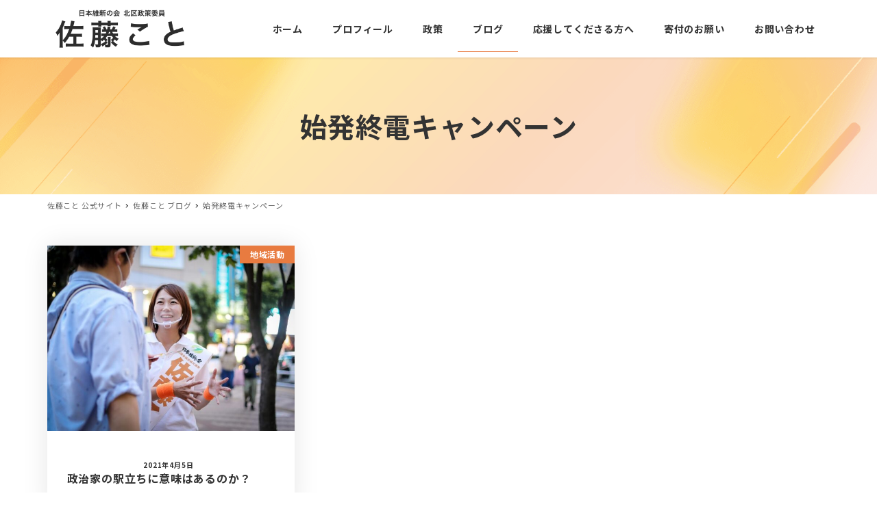

--- FILE ---
content_type: text/html; charset=UTF-8
request_url: https://satokoto.com/blog/tag/%E5%A7%8B%E7%99%BA%E7%B5%82%E9%9B%BB%E3%82%AD%E3%83%A3%E3%83%B3%E3%83%9A%E3%83%BC%E3%83%B3
body_size: 10353
content:
<!DOCTYPE html>
<html lang="ja" data-sticky-footer="true" data-scrolled="false">

<head>
			<meta charset="UTF-8">
		<meta name="viewport" content="width=device-width, initial-scale=1, minimum-scale=1, viewport-fit=cover">
		<title>始発終電キャンペーン - 佐藤こと 公式サイト</title>

		<!-- All in One SEO 4.1.1.2 -->
		<link rel="canonical" href="https://satokoto.com/blog/tag/%E5%A7%8B%E7%99%BA%E7%B5%82%E9%9B%BB%E3%82%AD%E3%83%A3%E3%83%B3%E3%83%9A%E3%83%BC%E3%83%B3" />
		<script type="application/ld+json" class="aioseo-schema">
			{"@context":"https:\/\/schema.org","@graph":[{"@type":"WebSite","@id":"https:\/\/satokoto.com\/#website","url":"https:\/\/satokoto.com\/","name":"\u4f50\u85e4\u3053\u3068 \u516c\u5f0f\u30b5\u30a4\u30c8","description":"\u65e5\u672c\u7dad\u65b0\u306e\u4f1a\u30fb\u5317\u533a\u653f\u7b56\u59d4\u54e1","publisher":{"@id":"https:\/\/satokoto.com\/#organization"}},{"@type":"Organization","@id":"https:\/\/satokoto.com\/#organization","name":"\u4f50\u85e4\u3053\u3068 \u516c\u5f0f\u30b5\u30a4\u30c8","url":"https:\/\/satokoto.com\/","logo":{"@type":"ImageObject","@id":"https:\/\/satokoto.com\/#organizationLogo","url":"https:\/\/satokoto.com\/wp-content\/uploads\/cropped-\u30ed\u30b3\u3099_230125.png","width":"1416","height":"472"},"image":{"@id":"https:\/\/satokoto.com\/#organizationLogo"}},{"@type":"BreadcrumbList","@id":"https:\/\/satokoto.com\/blog\/tag\/%E5%A7%8B%E7%99%BA%E7%B5%82%E9%9B%BB%E3%82%AD%E3%83%A3%E3%83%B3%E3%83%9A%E3%83%BC%E3%83%B3\/#breadcrumblist","itemListElement":[{"@type":"ListItem","@id":"https:\/\/satokoto.com\/#listItem","position":"1","item":{"@id":"https:\/\/satokoto.com\/#item","name":"\u30db\u30fc\u30e0","description":"\u795e\u8c37\u5728\u4f4f\u3001\u4e09\u5150\u306e\u6bcd\u3002\u308f\u305f\u3057\u305f\u3061\u306e\u58f0\u304c\u5c4a\u304f\u653f\u6cbb\u306e\u5b9f\u73fe\u3092\u3002\u65e5\u672c\u7dad\u65b0\u306e\u4f1a \u5317\u533a\u8b70\u4f1a\u8b70\u54e1 \u4f50\u85e4\u3053\u3068\u306e\u516c\u5f0f\u30b5\u30a4\u30c8\u3067\u3059\u3002","url":"https:\/\/satokoto.com\/"},"nextItem":"https:\/\/satokoto.com\/blog\/tag\/%e5%a7%8b%e7%99%ba%e7%b5%82%e9%9b%bb%e3%82%ad%e3%83%a3%e3%83%b3%e3%83%9a%e3%83%bc%e3%83%b3#listItem"},{"@type":"ListItem","@id":"https:\/\/satokoto.com\/blog\/tag\/%e5%a7%8b%e7%99%ba%e7%b5%82%e9%9b%bb%e3%82%ad%e3%83%a3%e3%83%b3%e3%83%9a%e3%83%bc%e3%83%b3#listItem","position":"2","item":{"@id":"https:\/\/satokoto.com\/blog\/tag\/%e5%a7%8b%e7%99%ba%e7%b5%82%e9%9b%bb%e3%82%ad%e3%83%a3%e3%83%b3%e3%83%9a%e3%83%bc%e3%83%b3#item","name":"\u59cb\u767a\u7d42\u96fb\u30ad\u30e3\u30f3\u30da\u30fc\u30f3","url":"https:\/\/satokoto.com\/blog\/tag\/%e5%a7%8b%e7%99%ba%e7%b5%82%e9%9b%bb%e3%82%ad%e3%83%a3%e3%83%b3%e3%83%9a%e3%83%bc%e3%83%b3"},"previousItem":"https:\/\/satokoto.com\/#listItem"}]},{"@type":"CollectionPage","@id":"https:\/\/satokoto.com\/blog\/tag\/%E5%A7%8B%E7%99%BA%E7%B5%82%E9%9B%BB%E3%82%AD%E3%83%A3%E3%83%B3%E3%83%9A%E3%83%BC%E3%83%B3\/#collectionpage","url":"https:\/\/satokoto.com\/blog\/tag\/%E5%A7%8B%E7%99%BA%E7%B5%82%E9%9B%BB%E3%82%AD%E3%83%A3%E3%83%B3%E3%83%9A%E3%83%BC%E3%83%B3\/","name":"\u59cb\u767a\u7d42\u96fb\u30ad\u30e3\u30f3\u30da\u30fc\u30f3 - \u4f50\u85e4\u3053\u3068 \u516c\u5f0f\u30b5\u30a4\u30c8","inLanguage":"ja","isPartOf":{"@id":"https:\/\/satokoto.com\/#website"},"breadcrumb":{"@id":"https:\/\/satokoto.com\/blog\/tag\/%E5%A7%8B%E7%99%BA%E7%B5%82%E9%9B%BB%E3%82%AD%E3%83%A3%E3%83%B3%E3%83%9A%E3%83%BC%E3%83%B3\/#breadcrumblist"}}]}
		</script>
		<!-- All in One SEO -->

		<meta property="og:title" content="始発終電キャンペーン">
		<meta property="og:type" content="blog">
		<meta property="og:url" content="https://satokoto.com/blog/tag/%e5%a7%8b%e7%99%ba%e7%b5%82%e9%9b%bb%e3%82%ad%e3%83%a3%e3%83%b3%e3%83%9a%e3%83%bc%e3%83%b3">
		<meta property="og:image" content="https://satokoto.com/wp-content/uploads/ogp.jpg">
		<meta property="og:site_name" content="佐藤こと 公式サイト">
		<meta property="og:description" content="日本維新の会・北区政策委員">
		<meta property="og:locale" content="ja_JP">
				<link rel='dns-prefetch' href='//fonts.googleapis.com' />
<link rel='dns-prefetch' href='//s.w.org' />
<link rel="alternate" type="application/rss+xml" title="佐藤こと 公式サイト &raquo; フィード" href="https://satokoto.com/feed" />
<link rel="alternate" type="application/rss+xml" title="佐藤こと 公式サイト &raquo; コメントフィード" href="https://satokoto.com/comments/feed" />
		<link rel="profile" href="http://gmpg.org/xfn/11">
				<link rel="alternate" type="application/rss+xml" title="佐藤こと 公式サイト &raquo; 始発終電キャンペーン タグのフィード" href="https://satokoto.com/blog/tag/%e5%a7%8b%e7%99%ba%e7%b5%82%e9%9b%bb%e3%82%ad%e3%83%a3%e3%83%b3%e3%83%9a%e3%83%bc%e3%83%b3/feed" />
		<!-- This site uses the Google Analytics by MonsterInsights plugin v7.17.0 - Using Analytics tracking - https://www.monsterinsights.com/ -->
		<!-- Note: MonsterInsights is not currently configured on this site. The site owner needs to authenticate with Google Analytics in the MonsterInsights settings panel. -->
					<!-- No UA code set -->
				<!-- / Google Analytics by MonsterInsights -->
		<style id="snow-monkey-custom-logo-size">
.c-site-branding .custom-logo, .wpaw-site-branding__logo .custom-logo { height: 47px; width: 141px; }
@media (min-width: 64em) { .c-site-branding .custom-logo, .wpaw-site-branding__logo .custom-logo { height: 70px; width: 212px; } }
</style>
		<link rel='stylesheet' id='noto-sans-jp-css'  href='https://fonts.googleapis.com/css?family=Noto+Sans+JP%3A400%2C500%2C700&display=swap&subset=japanese&ver=1' type='text/css' media='all' />
<link rel='stylesheet' id='wp-block-library-css'  href='https://satokoto.com/wp-includes/css/dist/block-library/style.min.css?ver=5.7.14' type='text/css' media='all' />
<link rel='stylesheet' id='snow-monkey-blocks-css'  href='https://satokoto.com/wp-content/plugins/snow-monkey-blocks/dist/css/blocks.css?ver=1622904371' type='text/css' media='all' />
<link rel='stylesheet' id='snow-monkey-blocks/accordion-css'  href='https://satokoto.com/wp-content/plugins/snow-monkey-blocks/dist/block/accordion/style.css?ver=1622904371' type='text/css' media='all' />
<link rel='stylesheet' id='snow-monkey-blocks/alert-css'  href='https://satokoto.com/wp-content/plugins/snow-monkey-blocks/dist/block/alert/style.css?ver=1622904371' type='text/css' media='all' />
<link rel='stylesheet' id='snow-monkey-blocks/balloon-css'  href='https://satokoto.com/wp-content/plugins/snow-monkey-blocks/dist/block/balloon/style.css?ver=1622904371' type='text/css' media='all' />
<link rel='stylesheet' id='snow-monkey-blocks/box-css'  href='https://satokoto.com/wp-content/plugins/snow-monkey-blocks/dist/block/box/style.css?ver=1622904371' type='text/css' media='all' />
<link rel='stylesheet' id='snow-monkey-blocks/btn-css'  href='https://satokoto.com/wp-content/plugins/snow-monkey-blocks/dist/block/btn/style.css?ver=1622904371' type='text/css' media='all' />
<link rel='stylesheet' id='snow-monkey-blocks/btn-box-css'  href='https://satokoto.com/wp-content/plugins/snow-monkey-blocks/dist/block/btn-box/style.css?ver=1622904371' type='text/css' media='all' />
<link rel='stylesheet' id='snow-monkey-blocks/buttons-css'  href='https://satokoto.com/wp-content/plugins/snow-monkey-blocks/dist/block/buttons/style.css?ver=1622904371' type='text/css' media='all' />
<link rel='stylesheet' id='snow-monkey-blocks/categories-list-css'  href='https://satokoto.com/wp-content/plugins/snow-monkey-blocks/dist/block/categories-list/style.css?ver=1622904371' type='text/css' media='all' />
<link rel='stylesheet' id='snow-monkey-blocks/countdown-css'  href='https://satokoto.com/wp-content/plugins/snow-monkey-blocks/dist/block/countdown/style.css?ver=1622904371' type='text/css' media='all' />
<link rel='stylesheet' id='snow-monkey-blocks/directory-structure-css'  href='https://satokoto.com/wp-content/plugins/snow-monkey-blocks/dist/block/directory-structure/style.css?ver=1622904371' type='text/css' media='all' />
<link rel='stylesheet' id='snow-monkey-blocks/evaluation-star-css'  href='https://satokoto.com/wp-content/plugins/snow-monkey-blocks/dist/block/evaluation-star/style.css?ver=1622904371' type='text/css' media='all' />
<link rel='stylesheet' id='snow-monkey-blocks/faq-css'  href='https://satokoto.com/wp-content/plugins/snow-monkey-blocks/dist/block/faq/style.css?ver=1622904371' type='text/css' media='all' />
<link rel='stylesheet' id='snow-monkey-blocks/information-css'  href='https://satokoto.com/wp-content/plugins/snow-monkey-blocks/dist/block/information/style.css?ver=1622904371' type='text/css' media='all' />
<link rel='stylesheet' id='snow-monkey-blocks/items-css'  href='https://satokoto.com/wp-content/plugins/snow-monkey-blocks/dist/block/items/style.css?ver=1622904371' type='text/css' media='all' />
<link rel='stylesheet' id='snow-monkey-blocks/list-css'  href='https://satokoto.com/wp-content/plugins/snow-monkey-blocks/dist/block/list/style.css?ver=1622904371' type='text/css' media='all' />
<link rel='stylesheet' id='snow-monkey-blocks/media-text-css'  href='https://satokoto.com/wp-content/plugins/snow-monkey-blocks/dist/block/media-text/style.css?ver=1622904371' type='text/css' media='all' />
<link rel='stylesheet' id='snow-monkey-blocks/panels-css'  href='https://satokoto.com/wp-content/plugins/snow-monkey-blocks/dist/block/panels/style.css?ver=1622904371' type='text/css' media='all' />
<link rel='stylesheet' id='snow-monkey-blocks/price-menu-css'  href='https://satokoto.com/wp-content/plugins/snow-monkey-blocks/dist/block/price-menu/style.css?ver=1622904371' type='text/css' media='all' />
<link rel='stylesheet' id='snow-monkey-blocks/pricing-table-css'  href='https://satokoto.com/wp-content/plugins/snow-monkey-blocks/dist/block/pricing-table/style.css?ver=1622904371' type='text/css' media='all' />
<link rel='stylesheet' id='snow-monkey-blocks/rating-box-css'  href='https://satokoto.com/wp-content/plugins/snow-monkey-blocks/dist/block/rating-box/style.css?ver=1622904371' type='text/css' media='all' />
<link rel='stylesheet' id='snow-monkey-blocks/section-css'  href='https://satokoto.com/wp-content/plugins/snow-monkey-blocks/dist/block/section/style.css?ver=1622904371' type='text/css' media='all' />
<link rel='stylesheet' id='snow-monkey-blocks/section-break-the-grid-css'  href='https://satokoto.com/wp-content/plugins/snow-monkey-blocks/dist/block/section-break-the-grid/style.css?ver=1622904371' type='text/css' media='all' />
<link rel='stylesheet' id='snow-monkey-blocks/section-side-heading-css'  href='https://satokoto.com/wp-content/plugins/snow-monkey-blocks/dist/block/section-side-heading/style.css?ver=1622904371' type='text/css' media='all' />
<link rel='stylesheet' id='snow-monkey-blocks/section-with-bgimage-css'  href='https://satokoto.com/wp-content/plugins/snow-monkey-blocks/dist/block/section-with-bgimage/style.css?ver=1622904371' type='text/css' media='all' />
<link rel='stylesheet' id='snow-monkey-blocks/section-with-bgvideo-css'  href='https://satokoto.com/wp-content/plugins/snow-monkey-blocks/dist/block/section-with-bgvideo/style.css?ver=1622904371' type='text/css' media='all' />
<link rel='stylesheet' id='slick-carousel-css'  href='https://satokoto.com/wp-content/plugins/snow-monkey-blocks/dist/packages/slick/slick.css?ver=1622904371' type='text/css' media='all' />
<link rel='stylesheet' id='slick-carousel-theme-css'  href='https://satokoto.com/wp-content/plugins/snow-monkey-blocks/dist/packages/slick/slick-theme.css?ver=1622904371' type='text/css' media='all' />
<link rel='stylesheet' id='snow-monkey-blocks/slider-css'  href='https://satokoto.com/wp-content/plugins/snow-monkey-blocks/dist/block/slider/style.css?ver=1622904371' type='text/css' media='all' />
<link rel='stylesheet' id='spider-css'  href='https://satokoto.com/wp-content/plugins/snow-monkey-blocks/dist/packages/spider/dist/css/spider.css?ver=1622904371' type='text/css' media='all' />
<link rel='stylesheet' id='snow-monkey-blocks/spider-pickup-slider-css'  href='https://satokoto.com/wp-content/plugins/snow-monkey-blocks/dist/block/spider-pickup-slider/style.css?ver=1622904371' type='text/css' media='all' />
<link rel='stylesheet' id='snow-monkey-blocks/spider-slider-css'  href='https://satokoto.com/wp-content/plugins/snow-monkey-blocks/dist/block/spider-slider/style.css?ver=1622904371' type='text/css' media='all' />
<link rel='stylesheet' id='snow-monkey-blocks/step-css'  href='https://satokoto.com/wp-content/plugins/snow-monkey-blocks/dist/block/step/style.css?ver=1622904371' type='text/css' media='all' />
<link rel='stylesheet' id='snow-monkey-blocks/taxonomy-terms-css'  href='https://satokoto.com/wp-content/plugins/snow-monkey-blocks/dist/block/taxonomy-terms/style.css?ver=1622904371' type='text/css' media='all' />
<link rel='stylesheet' id='snow-monkey-blocks/testimonial-css'  href='https://satokoto.com/wp-content/plugins/snow-monkey-blocks/dist/block/testimonial/style.css?ver=1622904371' type='text/css' media='all' />
<link rel='stylesheet' id='snow-monkey-blocks/thumbnail-gallery-css'  href='https://satokoto.com/wp-content/plugins/snow-monkey-blocks/dist/block/thumbnail-gallery/style.css?ver=1622904371' type='text/css' media='all' />
<link rel='stylesheet' id='font-awesome-5-css'  href='https://satokoto.com/wp-content/plugins/themeisle-companion/obfx_modules/gutenberg-blocks/assets/fontawesome/css/all.min.css?ver=2.10.4' type='text/css' media='all' />
<link rel='stylesheet' id='font-awesome-4-shims-css'  href='https://satokoto.com/wp-content/plugins/themeisle-companion/obfx_modules/gutenberg-blocks/assets/fontawesome/css/v4-shims.min.css?ver=2.10.4' type='text/css' media='all' />
<link rel='stylesheet' id='wp-share-buttons-css'  href='https://satokoto.com/wp-content/themes/snow-monkey/vendor/inc2734/wp-share-buttons/src/assets/css/wp-share-buttons.css?ver=1622950404' type='text/css' media='all' />
<link rel='stylesheet' id='wp-like-me-box-css'  href='https://satokoto.com/wp-content/themes/snow-monkey/vendor/inc2734/wp-like-me-box/src/assets/css/wp-like-me-box.min.css?ver=1622950404' type='text/css' media='all' />
<link rel='stylesheet' id='wp-oembed-blog-card-css'  href='https://satokoto.com/wp-content/themes/snow-monkey/vendor/inc2734/wp-oembed-blog-card/src/assets/css/app.css?ver=1622950404' type='text/css' media='all' />
<link rel='stylesheet' id='wp-pure-css-gallery-css'  href='https://satokoto.com/wp-content/themes/snow-monkey/vendor/inc2734/wp-pure-css-gallery/src/assets/css/wp-pure-css-gallery.min.css?ver=1622950404' type='text/css' media='all' />
<link rel='stylesheet' id='wp-awesome-widgets-css'  href='https://satokoto.com/wp-content/themes/snow-monkey/vendor/inc2734/wp-awesome-widgets/src/assets/css/wp-awesome-widgets.min.css?ver=1622950404' type='text/css' media='all' />
<link rel='stylesheet' id='snow-monkey-css'  href='https://satokoto.com/wp-content/themes/snow-monkey/assets/css/style.min.css?ver=1622950404' type='text/css' media='all' />
<style id='snow-monkey-inline-css' type='text/css'>
:root { --_container-max-width: 1200px;--accent-color: #e87b40;--dark-accent-color: #ad4a15;--light-accent-color: #f3ba9b;--lighter-accent-color: #fae4d8;--lightest-accent-color: #fcefe8;--sub-accent-color: #ffffff;--dark-sub-accent-color: #cccccc;--light-sub-accent-color: #ffffff;--lighter-sub-accent-color: #ffffff;--lightest-sub-accent-color: #ffffff;--entry-content-h2-border-left: 1px solid var(--accent-color, #cd162c);--entry-content-h2-background-color: #f7f7f7;--entry-content-h2-padding: calc(var(--_space, 1.76923rem) * 0.25) calc(var(--_space, 1.76923rem) * 0.25) calc(var(--_space, 1.76923rem) * 0.25) calc(var(--_space, 1.76923rem) * 0.5);--entry-content-h3-border-bottom: 1px solid #eee;--entry-content-h3-padding: 0 0 calc(var(--_space, 1.76923rem) * 0.25);--widget-title-display: flex;--widget-title-flex-direction: row;--widget-title-align-items: center;--widget-title-justify-content: center;--widget-title-pseudo-display: block;--widget-title-pseudo-content: "";--widget-title-pseudo-height: 1px;--widget-title-pseudo-background-color: #111;--widget-title-pseudo-flex: 1 0 0%;--widget-title-pseudo-min-width: 20px;--widget-title-before-margin-right: .5em;--widget-title-after-margin-left: .5em;--_half-leading: 0.4 }html { font-size: 16px;letter-spacing: 0.05rem }.l-body,.block-editor-block-list__block { font-family: "Noto Sans JP",sans-serif }input[type="email"],input[type="number"],input[type="password"],input[type="search"],input[type="tel"],input[type="text"],input[type="url"],textarea { font-size: 16px }.has-white-background-color { background-color: #fff!important }.has-white-color,.wp-block-button__link.has-white-color { color: #fff!important }.has-black-background-color { background-color: #000!important }.has-black-color,.wp-block-button__link.has-black-color { color: #000!important }.has-text-color-background-color { background-color: #333!important }.has-text-color-color,.wp-block-button__link.has-text-color-color { color: #333!important }.has-dark-gray-background-color { background-color: #999!important }.has-dark-gray-color,.wp-block-button__link.has-dark-gray-color { color: #999!important }.has-gray-background-color { background-color: #ccc!important }.has-gray-color,.wp-block-button__link.has-gray-color { color: #ccc!important }.has-very-light-gray-background-color { background-color: #eee!important }.has-very-light-gray-color,.wp-block-button__link.has-very-light-gray-color { color: #eee!important }.has-lightest-grey-background-color { background-color: #f7f7f7!important }.has-lightest-grey-color,.wp-block-button__link.has-lightest-grey-color { color: #f7f7f7!important }.has-accent-color-background-color { background-color: #e87b40!important }.has-accent-color-color,.wp-block-button__link.has-accent-color-color { color: #e87b40!important }.has-sub-accent-color-background-color { background-color: #ffffff!important }.has-sub-accent-color-color,.wp-block-button__link.has-sub-accent-color-color { color: #ffffff!important }.p-infobar__inner { background-color: #e87b40 }.p-infobar__content { color: #fff }
</style>
<link rel='stylesheet' id='snow-monkey-snow-monkey-blocks-css'  href='https://satokoto.com/wp-content/themes/snow-monkey/assets/css/dependency/snow-monkey-blocks/style.min.css?ver=1622950404' type='text/css' media='all' />
<link rel='stylesheet' id='themeisle-block_styles-css'  href='https://satokoto.com/wp-content/plugins/themeisle-companion/vendor/codeinwp/gutenberg-blocks/build/style.css?ver=1.6.1' type='text/css' media='all' />
<link rel='stylesheet' id='my-snow-monkey-css'  href='https://satokoto.com/wp-content/plugins/my-snow-monkey/style.css?ver=1622959029' type='text/css' media='all' />
<link rel='stylesheet' id='snow-monkey-blocks-background-parallax-css'  href='https://satokoto.com/wp-content/plugins/snow-monkey-blocks/dist/css/background-parallax.css?ver=1622904371' type='text/css' media='all' />
<link rel='stylesheet' id='snow-monkey-editor-css'  href='https://satokoto.com/wp-content/plugins/snow-monkey-editor/dist/css/app.css?ver=1621148359' type='text/css' media='all' />
<link rel='stylesheet' id='snow-monkey-custom-widgets-css'  href='https://satokoto.com/wp-content/themes/snow-monkey/assets/css/custom-widgets.min.css?ver=1622950404' type='text/css' media='all' />
<script type='text/javascript' src='https://satokoto.com/wp-content/plugins/snow-monkey-blocks/dist/packages/spider/dist/js/spider.js?ver=1622904371' id='spider-js'></script>
<script type='text/javascript' src='https://satokoto.com/wp-content/plugins/snow-monkey-blocks/dist/block/spider-pickup-slider/script.js?ver=1622904371' id='snow-monkey-blocks/spider-pickup-slider-js'></script>
<script type='text/javascript' src='https://satokoto.com/wp-content/plugins/snow-monkey-blocks/dist/block/spider-slider/script.js?ver=1622904371' id='snow-monkey-blocks/spider-slider-js'></script>
<script type='text/javascript' src='https://satokoto.com/wp-includes/js/jquery/jquery.min.js?ver=3.5.1' id='jquery-core-js'></script>
<script type='text/javascript' src='https://satokoto.com/wp-includes/js/jquery/jquery-migrate.min.js?ver=3.3.2' id='jquery-migrate-js'></script>
<script type='text/javascript' id='utils-js-extra'>
/* <![CDATA[ */
var userSettings = {"url":"\/","uid":"0","time":"1769421364","secure":"1"};
/* ]]> */
</script>
<script type='text/javascript' src='https://satokoto.com/wp-includes/js/utils.min.js?ver=5.7.14' id='utils-js'></script>
<link rel="https://api.w.org/" href="https://satokoto.com/wp-json/" /><link rel="alternate" type="application/json" href="https://satokoto.com/wp-json/wp/v2/tags/50" /><link rel="EditURI" type="application/rsd+xml" title="RSD" href="https://satokoto.com/xmlrpc.php?rsd" />
<link rel="wlwmanifest" type="application/wlwmanifest+xml" href="https://satokoto.com/wp-includes/wlwmanifest.xml" /> 
<meta name="generator" content="WordPress 5.7.14" />
<!-- Enter your scripts here --><!-- Analytics by WP-Statistics v13.0.8 - https://wp-statistics.com/ -->
		<script type="application/ld+json">
			{"@context":"http:\/\/schema.org","@type":"WebSite","publisher":{"@type":"Organization","url":"https:\/\/satokoto.com","name":"\u4f50\u85e4\u3053\u3068 \u516c\u5f0f\u30b5\u30a4\u30c8","logo":{"@type":"ImageObject","url":"https:\/\/satokoto.com\/wp-content\/uploads\/cropped-\u30ed\u30b3\u3099_230125.png"}}}		</script>
							<meta name="twitter:card" content="summary_large_image">
		
						<meta name="theme-color" content="#e87b40">
		<link rel="icon" href="https://satokoto.com/wp-content/uploads/cropped-favicon1-32x32.png" sizes="32x32" />
<link rel="icon" href="https://satokoto.com/wp-content/uploads/cropped-favicon1-192x192.png" sizes="192x192" />
<link rel="apple-touch-icon" href="https://satokoto.com/wp-content/uploads/cropped-favicon1-180x180.png" />
<meta name="msapplication-TileImage" content="https://satokoto.com/wp-content/uploads/cropped-favicon1-270x270.png" />
</head>

<body class="archive tag tag-50 wp-custom-logo l-body--one-column l-body" id="body"
	data-has-sidebar="false"
	data-is-full-template="false"
	data-is-slim-width="false"
	data-header-layout="1row"
	>

			<div id="page-start"></div>
					<div class="c-page-effect" data-page-effect="fadein" aria-hidden="false">
			<div class="c-page-effect__item">
				<div class="c-circle-spinner"></div>
			</div>
		</div>
		
	
<nav
	id="drawer-nav"
	class="c-drawer c-drawer--fixed c-drawer--highlight-type-background-color"
	role="navigation"
	aria-hidden="true"
	aria-labelledby="hamburger-btn"
>
	<div class="c-drawer__inner">
		<div class="c-drawer__focus-point" tabindex="-1"></div>
		
		
		<ul id="menu-%e3%83%a1%e3%82%a4%e3%83%b3%e3%83%a1%e3%83%8b%e3%83%a5%e3%83%bc" class="c-drawer__menu"><li id="menu-item-69" class="menu-item menu-item-type-post_type menu-item-object-page menu-item-home menu-item-69 c-drawer__item"><a href="https://satokoto.com/">ホーム</a></li>
<li id="menu-item-768" class="menu-item menu-item-type-post_type menu-item-object-page menu-item-768 c-drawer__item"><a href="https://satokoto.com/profile">プロフィール</a></li>
<li id="menu-item-821" class="u-smooth-scroll menu-item menu-item-type-custom menu-item-object-custom menu-item-home menu-item-821 c-drawer__item"><a href="https://satokoto.com/#policy">政策</a></li>
<li id="menu-item-90" class="u-smooth-scroll menu-item menu-item-type-post_type menu-item-object-page current_page_parent menu-item-90 c-drawer__item"><a href="https://satokoto.com/blog">ブログ</a></li>
<li id="menu-item-771" class="u-smooth-scroll menu-item menu-item-type-custom menu-item-object-custom menu-item-home menu-item-has-children menu-item-771 c-drawer__item"><a href="https://satokoto.com/#support">応援してくださる方へ</a><div class="c-drawer__toggle" aria-expanded="false"><span class="c-ic-angle-right" aria-hidden="true"></span></div><ul class="c-drawer__submenu" aria-hidden="true">	<li id="menu-item-1088" class="u-smooth-scroll menu-item menu-item-type-custom menu-item-object-custom menu-item-home menu-item-1088 c-drawer__subitem"><a href="https://satokoto.com/#support">５つのお願い</a></li>
	<li id="menu-item-1087" class="u-smooth-scroll menu-item menu-item-type-custom menu-item-object-custom menu-item-1087 c-drawer__subitem"><a target="_blank" rel="noopener" href="https://docs.google.com/forms/d/e/1FAIpQLSdXT3wrk_wUHdo3wuLnXaPN9X131roW76_G-Dp_bXnnQLbB-g/viewform">ボランティア登録フォーム</a></li>
</ul>
</li>
<li id="menu-item-67" class="menu-item menu-item-type-post_type menu-item-object-page menu-item-67 c-drawer__item"><a href="https://satokoto.com/contribution">寄付のお願い</a></li>
<li id="menu-item-574" class="u-smooth-scroll menu-item menu-item-type-custom menu-item-object-custom menu-item-home menu-item-574 c-drawer__item"><a href="https://satokoto.com/#contact">お問い合わせ</a></li>
</ul>
		
			</div>
</nav>
<div class="c-drawer-close-zone" aria-hidden="true" aria-controls="drawer-nav"></div>

	<div class="l-container">
		
<header class="l-header l-header--1row l-header--sticky-sm l-header--sticky-lg" role="banner">
	
	<div class="l-header__content">
		
<div class="l-1row-header" data-has-global-nav="true">
	<div class="c-container">
		
		<div class="c-row c-row--margin-s c-row--lg-margin c-row--middle c-row--nowrap">
			
			
			<div class="c-row__col c-row__col--auto">
				<div class="l-1row-header__branding">
					<div class="c-site-branding c-site-branding--has-logo">
	
		<div class="c-site-branding__title">
								<a href="https://satokoto.com/" class="custom-logo-link" rel="home"><img width="1416" height="472" src="https://satokoto.com/wp-content/uploads/cropped-ロゴ_230125.png" class="custom-logo" alt="佐藤こと 公式サイト" srcset="https://satokoto.com/wp-content/uploads/cropped-ロゴ_230125.png 1416w, https://satokoto.com/wp-content/uploads/cropped-ロゴ_230125-1024x341.png 1024w, https://satokoto.com/wp-content/uploads/cropped-ロゴ_230125-768x256.png 768w" sizes="(max-width: 1416px) 100vw, 1416px" /></a>						</div>

	
	</div>
				</div>
			</div>

			
							<div class="c-row__col c-row__col--fit u-invisible-md-down">
					
<nav class="p-global-nav p-global-nav--hover-underline" role="navigation">
	<ul id="menu-%e3%83%a1%e3%82%a4%e3%83%b3%e3%83%a1%e3%83%8b%e3%83%a5%e3%83%bc-1" class="c-navbar"><li class="menu-item menu-item-type-post_type menu-item-object-page menu-item-home menu-item-69 c-navbar__item"><a href="https://satokoto.com/"><span>ホーム</span></a></li>
<li class="menu-item menu-item-type-post_type menu-item-object-page menu-item-768 c-navbar__item"><a href="https://satokoto.com/profile"><span>プロフィール</span></a></li>
<li class="u-smooth-scroll menu-item menu-item-type-custom menu-item-object-custom menu-item-home menu-item-821 c-navbar__item"><a href="https://satokoto.com/#policy"><span>政策</span></a></li>
<li class="u-smooth-scroll menu-item menu-item-type-post_type menu-item-object-page current_page_parent menu-item-90 c-navbar__item"><a href="https://satokoto.com/blog"><span>ブログ</span></a></li>
<li class="u-smooth-scroll menu-item menu-item-type-custom menu-item-object-custom menu-item-home menu-item-has-children menu-item-771 c-navbar__item" aria-haspopup="true"><a href="https://satokoto.com/#support"><span>応援してくださる方へ</span></a><ul class="c-navbar__submenu" aria-hidden="true">	<li class="u-smooth-scroll menu-item menu-item-type-custom menu-item-object-custom menu-item-home menu-item-1088 c-navbar__subitem"><a href="https://satokoto.com/#support">５つのお願い</a></li>
	<li class="u-smooth-scroll menu-item menu-item-type-custom menu-item-object-custom menu-item-1087 c-navbar__subitem"><a target="_blank" rel="noopener" href="https://docs.google.com/forms/d/e/1FAIpQLSdXT3wrk_wUHdo3wuLnXaPN9X131roW76_G-Dp_bXnnQLbB-g/viewform">ボランティア登録フォーム</a></li>
</ul>
</li>
<li class="menu-item menu-item-type-post_type menu-item-object-page menu-item-67 c-navbar__item"><a href="https://satokoto.com/contribution"><span>寄付のお願い</span></a></li>
<li class="u-smooth-scroll menu-item menu-item-type-custom menu-item-object-custom menu-item-home menu-item-574 c-navbar__item"><a href="https://satokoto.com/#contact"><span>お問い合わせ</span></a></li>
</ul></nav>
				</div>
			
			
							<div class="c-row__col c-row__col--fit u-invisible-lg-up" >
					
<button
		class="c-hamburger-btn"
	aria-expanded="false"
	aria-controls="drawer-nav"
>
	<div class="c-hamburger-btn__bars">
		<div class="c-hamburger-btn__bar"></div>
		<div class="c-hamburger-btn__bar"></div>
		<div class="c-hamburger-btn__bar"></div>
	</div>

			<div class="c-hamburger-btn__label">
			MENU		</div>
	</button>
				</div>
					</div>
	</div>
</div>
	</div>

	</header>

		<div class="l-contents" role="document">
			
			
			
			
<div
	class="c-page-header"
	data-align="center"
	data-has-content="true"
	data-has-image="true"
	>

			<div class="c-page-header__bgimage">
			<img width="1400" height="350" src="https://satokoto.com/wp-content/uploads/bg-page.png" class="attachment-xlarge size-xlarge" alt="" loading="lazy" srcset="https://satokoto.com/wp-content/uploads/bg-page.png 1400w, https://satokoto.com/wp-content/uploads/bg-page-1024x256.png 1024w, https://satokoto.com/wp-content/uploads/bg-page-768x192.png 768w" sizes="(max-width: 1400px) 100vw, 1400px" />
					</div>
	
			<div class="c-container">
			<div class="c-page-header__content">
				<h1 class="c-page-header__title">
					始発終電キャンペーン				</h1>

							</div>
		</div>
	</div>

			<div class="l-contents__body">
				<div class="l-contents__container c-container">
					
<div class="p-breadcrumbs-wrapper">
	<ol class="c-breadcrumbs" itemscope itemtype="http://schema.org/BreadcrumbList">
								<li class="c-breadcrumbs__item" itemprop="itemListElement" itemscope itemtype="http://schema.org/ListItem">
				<a itemscope itemtype="http://schema.org/Thing" itemprop="item" href="https://satokoto.com/" itemid="https://satokoto.com/"><span itemprop="name">佐藤こと 公式サイト</span></a>
				<meta itemprop="position" content="1" />
			</li>
								<li class="c-breadcrumbs__item" itemprop="itemListElement" itemscope itemtype="http://schema.org/ListItem">
				<a itemscope itemtype="http://schema.org/Thing" itemprop="item" href="https://satokoto.com/blog" itemid="https://satokoto.com/blog"><span itemprop="name">佐藤こと ブログ</span></a>
				<meta itemprop="position" content="2" />
			</li>
								<li class="c-breadcrumbs__item" itemprop="itemListElement" itemscope itemtype="http://schema.org/ListItem">
				<a itemscope itemtype="http://schema.org/Thing" itemprop="item" href="https://satokoto.com/blog/tag/%e5%a7%8b%e7%99%ba%e7%b5%82%e9%9b%bb%e3%82%ad%e3%83%a3%e3%83%b3%e3%83%9a%e3%83%bc%e3%83%b3" itemid="https://satokoto.com/blog/tag/%e5%a7%8b%e7%99%ba%e7%b5%82%e9%9b%bb%e3%82%ad%e3%83%a3%e3%83%b3%e3%83%9a%e3%83%bc%e3%83%b3"><span itemprop="name">始発終電キャンペーン</span></a>
				<meta itemprop="position" content="3" />
			</li>
			</ol>
</div>

					
					<div class="l-contents__inner">
						<main class="l-contents__main" role="main">
							
							

<div class="c-entry">
	
	<div class="c-entry__body">
		
		
		

<div class="c-entry__content p-entry-content">
	
	
<div class="p-archive">
	
<ul
	class="c-entries c-entries--panel"
	data-has-infeed-ads="false"
	data-force-sm-1col="true"
>
					<li class="c-entries__item">
			
<a href="https://satokoto.com/blog/473">
	<section class="c-entry-summary c-entry-summary--post c-entry-summary--type-post">
		
<div class="c-entry-summary__figure">
	<img width="768" height="512" src="https://satokoto.com/wp-content/uploads/img_3023-768x512.jpg" class="attachment-medium_large size-medium_large wp-post-image" alt="" loading="lazy" srcset="https://satokoto.com/wp-content/uploads/img_3023-768x512.jpg 768w, https://satokoto.com/wp-content/uploads/img_3023-1024x683.jpg 1024w, https://satokoto.com/wp-content/uploads/img_3023-360x240.jpg 360w, https://satokoto.com/wp-content/uploads/img_3023.jpg 1125w" sizes="(max-width: 768px) 100vw, 768px" />
	
	<span class="c-entry-summary__term c-entry-summary__term--category-12">
		地域活動	</span>
</div>

		<div class="c-entry-summary__body">
			<header class="c-entry-summary__header">
				
<h3 class="c-entry-summary__title">
	政治家の駅立ちに意味はあるのか？</h3>
			</header>

			
<div class="c-entry-summary__content">
	日付変わってしまいましたが、本日日曜日も赤羽駅周辺で街頭活動をしました。 https://twitter.com/_satokoto/status/1378660972571680772?s=21 （写真撮り忘れたため、 [&hellip;]</div>

			
<div class="c-entry-summary__meta">
	<ul class="c-meta">
		<li class="c-meta__item c-meta__item--author">
			<img alt='' src='https://secure.gravatar.com/avatar/2f5382c4a4789db8842f8d4c4becb404?s=96&#038;d=mm&#038;r=g' srcset='https://secure.gravatar.com/avatar/2f5382c4a4789db8842f8d4c4becb404?s=192&#038;d=mm&#038;r=g 2x' class='avatar avatar-96 photo' height='96' width='96' loading='lazy'/>satokoto		</li>

		<li class="c-meta__item c-meta__item--published">
			2021年4月5日		</li>

					<li class="c-meta__item c-meta__item--categories">
				
	<span class="c-entry-summary__term c-entry-summary__term--category-12">
		地域活動	</span>
			</li>
			</ul>
</div>
		</div>
	</section>
</a>
		</li>
		</ul>
</div>

	
	</div>

	</div>
</div>


													</main>
					</div>

					
									</div>
			</div>

					</div>

		
<footer class="l-footer" role="contentinfo">
	
	
	
	
<div class="p-footer-sub-nav c-sub-nav" role="navigation">
	<div class="c-container"><ul id="menu-%e3%83%95%e3%83%83%e3%82%bf%e3%83%bc" class="c-navbar"><li id="menu-item-737" class="menu-item menu-item-type-post_type menu-item-object-page menu-item-home menu-item-737 c-navbar__item"><a href="https://satokoto.com/">佐藤こと 公式サイト</a></li>
<li id="menu-item-738" class="menu-item menu-item-type-post_type menu-item-object-page current_page_parent menu-item-738 c-navbar__item"><a href="https://satokoto.com/blog">ブログ</a></li>
<li id="menu-item-739" class="menu-item menu-item-type-post_type menu-item-object-page menu-item-739 c-navbar__item"><a href="https://satokoto.com/contribution">寄付のお願い</a></li>
<li id="menu-item-736" class="menu-item menu-item-type-post_type menu-item-object-page menu-item-privacy-policy menu-item-736 c-navbar__item"><a href="https://satokoto.com/privacypolicy">プライバシーポリシー</a></li>
</ul></div></div>

	
<div class="c-copyright">
	<div class="c-container">
		copyright 2023 Koto Sato	</div>
</div>

	</footer>

		
			</div>

		<script type="text/javascript">
			window._wpemojiSettings = {"baseUrl":"https:\/\/s.w.org\/images\/core\/emoji\/13.0.1\/72x72\/","ext":".png","svgUrl":"https:\/\/s.w.org\/images\/core\/emoji\/13.0.1\/svg\/","svgExt":".svg","source":{"concatemoji":"https:\/\/satokoto.com\/wp-includes\/js\/wp-emoji-release.min.js?ver=5.7.14"}};
			!function(e,a,t){var n,r,o,i=a.createElement("canvas"),p=i.getContext&&i.getContext("2d");function s(e,t){var a=String.fromCharCode;p.clearRect(0,0,i.width,i.height),p.fillText(a.apply(this,e),0,0);e=i.toDataURL();return p.clearRect(0,0,i.width,i.height),p.fillText(a.apply(this,t),0,0),e===i.toDataURL()}function c(e){var t=a.createElement("script");t.src=e,t.defer=t.type="text/javascript",a.getElementsByTagName("head")[0].appendChild(t)}for(o=Array("flag","emoji"),t.supports={everything:!0,everythingExceptFlag:!0},r=0;r<o.length;r++)t.supports[o[r]]=function(e){if(!p||!p.fillText)return!1;switch(p.textBaseline="top",p.font="600 32px Arial",e){case"flag":return s([127987,65039,8205,9895,65039],[127987,65039,8203,9895,65039])?!1:!s([55356,56826,55356,56819],[55356,56826,8203,55356,56819])&&!s([55356,57332,56128,56423,56128,56418,56128,56421,56128,56430,56128,56423,56128,56447],[55356,57332,8203,56128,56423,8203,56128,56418,8203,56128,56421,8203,56128,56430,8203,56128,56423,8203,56128,56447]);case"emoji":return!s([55357,56424,8205,55356,57212],[55357,56424,8203,55356,57212])}return!1}(o[r]),t.supports.everything=t.supports.everything&&t.supports[o[r]],"flag"!==o[r]&&(t.supports.everythingExceptFlag=t.supports.everythingExceptFlag&&t.supports[o[r]]);t.supports.everythingExceptFlag=t.supports.everythingExceptFlag&&!t.supports.flag,t.DOMReady=!1,t.readyCallback=function(){t.DOMReady=!0},t.supports.everything||(n=function(){t.readyCallback()},a.addEventListener?(a.addEventListener("DOMContentLoaded",n,!1),e.addEventListener("load",n,!1)):(e.attachEvent("onload",n),a.attachEvent("onreadystatechange",function(){"complete"===a.readyState&&t.readyCallback()})),(n=t.source||{}).concatemoji?c(n.concatemoji):n.wpemoji&&n.twemoji&&(c(n.twemoji),c(n.wpemoji)))}(window,document,window._wpemojiSettings);
		</script>
		<!-- Enter your scripts here --><style type="text/css">
img.wp-smiley,
img.emoji {
	display: inline !important;
	border: none !important;
	box-shadow: none !important;
	height: 1em !important;
	width: 1em !important;
	margin: 0 .07em !important;
	vertical-align: -0.1em !important;
	background: none !important;
	padding: 0 !important;
}
</style>
	
<div id="sm-overlay-search-box" class="p-overlay-search-box c-overlay-container">
	<div class="p-overlay-search-box__inner c-overlay-container__inner">
		<form role="search" method="get" autocomplete="off" class="p-search-form" action="https://satokoto.com/"><label class="screen-reader-text" for="s">検索</label><div class="c-input-group"><div class="c-input-group__field"><input type="search" placeholder="検索 &hellip;" value="" name="s"></div><button class="c-input-group__btn"><i class="fas fa-search" aria-label="検索"></i></button></div></form>	</div>

	<a href="#_" class="p-overlay-search-box__close-btn c-overlay-container__close-btn">
		<i class="fas fa-times" aria-label="閉じる"></i>
	</a>
	<a href="#_" class="p-overlay-search-box__bg c-overlay-container__bg"></a>
</div>
<script type='text/javascript' src='https://satokoto.com/wp-content/plugins/snow-monkey-blocks/dist/block/categories-list/script.js?ver=1622904371' id='snow-monkey-blocks/categories-list-js'></script>
<script type='text/javascript' src='https://satokoto.com/wp-content/plugins/snow-monkey-blocks/dist/block/countdown/script.js?ver=1622904371' id='snow-monkey-blocks/countdown-js'></script>
<script type='text/javascript' src='https://satokoto.com/wp-content/plugins/snow-monkey-blocks/dist/block/list/script.js?ver=1622904371' id='snow-monkey-blocks/list-js'></script>
<script type='text/javascript' src='https://satokoto.com/wp-content/plugins/snow-monkey-blocks/dist/block/section-with-bgvideo/script.js?ver=1622904371' id='snow-monkey-blocks/section-with-bgvideo-js'></script>
<script type='text/javascript' src='https://satokoto.com/wp-content/themes/snow-monkey/assets/js/dependency/snow-monkey-blocks/app.js?ver=1622950404' id='snow-monkey-snow-monkey-blocks-js'></script>
<script type='text/javascript' src='https://satokoto.com/wp-includes/js/hoverIntent.min.js?ver=1.8.1' id='hoverIntent-js'></script>
<script type='text/javascript' src='https://satokoto.com/wp-includes/js/dist/vendor/wp-polyfill.min.js?ver=7.4.4' id='wp-polyfill-js'></script>
<script type='text/javascript' id='wp-polyfill-js-after'>
( 'fetch' in window ) || document.write( '<script src="https://satokoto.com/wp-includes/js/dist/vendor/wp-polyfill-fetch.min.js?ver=3.0.0"></scr' + 'ipt>' );( document.contains ) || document.write( '<script src="https://satokoto.com/wp-includes/js/dist/vendor/wp-polyfill-node-contains.min.js?ver=3.42.0"></scr' + 'ipt>' );( window.DOMRect ) || document.write( '<script src="https://satokoto.com/wp-includes/js/dist/vendor/wp-polyfill-dom-rect.min.js?ver=3.42.0"></scr' + 'ipt>' );( window.URL && window.URL.prototype && window.URLSearchParams ) || document.write( '<script src="https://satokoto.com/wp-includes/js/dist/vendor/wp-polyfill-url.min.js?ver=3.6.4"></scr' + 'ipt>' );( window.FormData && window.FormData.prototype.keys ) || document.write( '<script src="https://satokoto.com/wp-includes/js/dist/vendor/wp-polyfill-formdata.min.js?ver=3.0.12"></scr' + 'ipt>' );( Element.prototype.matches && Element.prototype.closest ) || document.write( '<script src="https://satokoto.com/wp-includes/js/dist/vendor/wp-polyfill-element-closest.min.js?ver=2.0.2"></scr' + 'ipt>' );( 'objectFit' in document.documentElement.style ) || document.write( '<script src="https://satokoto.com/wp-includes/js/dist/vendor/wp-polyfill-object-fit.min.js?ver=2.3.4"></scr' + 'ipt>' );
</script>
<script type='text/javascript' src='https://satokoto.com/wp-includes/js/dist/hooks.min.js?ver=d0188aa6c336f8bb426fe5318b7f5b72' id='wp-hooks-js'></script>
<script type='text/javascript' src='https://satokoto.com/wp-includes/js/dist/i18n.min.js?ver=6ae7d829c963a7d8856558f3f9b32b43' id='wp-i18n-js'></script>
<script type='text/javascript' id='wp-i18n-js-after'>
wp.i18n.setLocaleData( { 'text direction\u0004ltr': [ 'ltr' ] } );
</script>
<script type='text/javascript' id='common-js-translations'>
( function( domain, translations ) {
	var localeData = translations.locale_data[ domain ] || translations.locale_data.messages;
	localeData[""].domain = domain;
	wp.i18n.setLocaleData( localeData, domain );
} )( "default", {"translation-revision-date":"2025-01-03 13:09:15+0000","generator":"GlotPress\/4.0.1","domain":"messages","locale_data":{"messages":{"":{"domain":"messages","plural-forms":"nplurals=1; plural=0;","lang":"ja_JP"},"Expand Main menu":["\u30e1\u30a4\u30f3\u30e1\u30cb\u30e5\u30fc\u3092\u5c55\u958b"],"You are about to permanently delete these items from your site.\nThis action cannot be undone.\n'Cancel' to stop, 'OK' to delete.":["\u3053\u308c\u3089\u306e\u9805\u76ee\u3092\u30b5\u30a4\u30c8\u304b\u3089\u5b8c\u5168\u306b\u524a\u9664\u3057\u3088\u3046\u3068\u3057\u3066\u3044\u307e\u3059\u3002\n\u3053\u306e\u64cd\u4f5c\u306f\u53d6\u308a\u6d88\u3059\u3053\u3068\u304c\u3067\u304d\u307e\u305b\u3093\u3002\n \u4e2d\u6b62\u3059\u308b\u306b\u306f\u300c\u30ad\u30e3\u30f3\u30bb\u30eb\u300d\u3092\u3001\u524a\u9664\u3059\u308b\u306b\u306f\u300cOK\u300d\u3092\u30af\u30ea\u30c3\u30af\u3057\u3066\u304f\u3060\u3055\u3044\u3002"],"%1$s is deprecated since version %2$s with no alternative available.":["%1$s \u306f\u30d0\u30fc\u30b8\u30e7\u30f3 %2$s \u304b\u3089\u975e\u63a8\u5968\u306b\u306a\u3063\u3066\u3044\u307e\u3059\u3002\u4ee3\u66ff\u624b\u6bb5\u306f\u7528\u610f\u3055\u308c\u3066\u3044\u307e\u305b\u3093\u3002"],"%1$s is deprecated since version %2$s! Use %3$s instead.":["%1$s \u306f\u30d0\u30fc\u30b8\u30e7\u30f3 %2$s \u304b\u3089\u975e\u63a8\u5968\u306b\u306a\u3063\u3066\u3044\u307e\u3059\u3002\u4ee3\u308f\u308a\u306b %3$s \u3092\u4f7f\u3063\u3066\u304f\u3060\u3055\u3044\u3002"],"Dismiss this notice.":["\u3053\u306e\u901a\u77e5\u3092\u975e\u8868\u793a\u306b\u3059\u308b\u3002"],"Collapse Main menu":["\u30e1\u30a4\u30f3\u30e1\u30cb\u30e5\u30fc\u3092\u6298\u308a\u305f\u305f\u3080"]}},"comment":{"reference":"wp-admin\/js\/common.js"}} );
</script>
<script type='text/javascript' src='https://satokoto.com/wp-admin/js/common.min.js?ver=5.7.14' id='common-js'></script>
<script type='text/javascript' src='https://satokoto.com/wp-content/plugins/snow-monkey-editor/dist/js/app.js?ver=1621148360' id='snow-monkey-editor-js'></script>
<script type='text/javascript' src='https://satokoto.com/wp-content/themes/snow-monkey/assets/js/smooth-scroll.js?ver=1622950404' id='snow-monkey-smooth-scroll-js'></script>
<script type='text/javascript' src='https://satokoto.com/wp-content/themes/snow-monkey/vendor/inc2734/wp-share-buttons/src/assets/js/wp-share-buttons.js?ver=1622950404' id='wp-share-buttons-js'></script>
<script type='text/javascript' id='wp-oembed-blog-card-js-extra'>
/* <![CDATA[ */
var WP_OEMBED_BLOG_CARD = {"endpoint":"https:\/\/satokoto.com\/wp-json\/wp-oembed-blog-card\/v1"};
/* ]]> */
</script>
<script type='text/javascript' src='https://satokoto.com/wp-content/themes/snow-monkey/vendor/inc2734/wp-oembed-blog-card/src/assets/js/app.js?ver=1622950404' id='wp-oembed-blog-card-js'></script>
<script type='text/javascript' src='https://satokoto.com/wp-content/themes/snow-monkey/assets/js/widgets.js?ver=1622950404' id='snow-monkey-widgets-js'></script>
<script type='text/javascript' src='https://satokoto.com/wp-content/themes/snow-monkey/vendor/inc2734/wp-contents-outline/src/assets/packages/@inc2734/contents-outline/dist/index.js?ver=1622950404' id='contents-outline-js'></script>
<script type='text/javascript' src='https://satokoto.com/wp-content/themes/snow-monkey/vendor/inc2734/wp-contents-outline/src/assets/js/app.js?ver=1622950404' id='wp-contents-outline-js'></script>
<script type='text/javascript' src='https://satokoto.com/wp-content/themes/snow-monkey/assets/js/hash-nav.js?ver=1622950404' id='snow-monkey-hash-nav-js'></script>
<script type='text/javascript' id='snow-monkey-js-extra'>
/* <![CDATA[ */
var snow_monkey = {"home_url":"https:\/\/satokoto.com"};
var inc2734_wp_share_buttons_facebook = {"endpoint":"https:\/\/satokoto.com\/wp-admin\/admin-ajax.php","action":"inc2734_wp_share_buttons_facebook","_ajax_nonce":"8c621bd837"};
var inc2734_wp_share_buttons_twitter = {"endpoint":"https:\/\/satokoto.com\/wp-admin\/admin-ajax.php","action":"inc2734_wp_share_buttons_twitter","_ajax_nonce":"64172bd80a"};
var inc2734_wp_share_buttons_hatena = {"endpoint":"https:\/\/satokoto.com\/wp-admin\/admin-ajax.php","action":"inc2734_wp_share_buttons_hatena","_ajax_nonce":"aef1e798fd"};
var inc2734_wp_share_buttons_feedly = {"endpoint":"https:\/\/satokoto.com\/wp-admin\/admin-ajax.php","action":"inc2734_wp_share_buttons_feedly","_ajax_nonce":"1ff81cd147"};
/* ]]> */
</script>
<script type='text/javascript' src='https://satokoto.com/wp-content/themes/snow-monkey/assets/js/app.js?ver=1622950404' id='snow-monkey-js'></script>
<script type='text/javascript' src='https://satokoto.com/wp-content/themes/snow-monkey/assets/packages/fontawesome-free/js/all.min.js?ver=1622950404' id='fontawesome5-js'></script>
<script type='text/javascript' src='https://satokoto.com/wp-content/themes/snow-monkey/assets/js/drop-nav.js?ver=1622950404' id='snow-monkey-drop-nav-js'></script>
<script type='text/javascript' src='https://satokoto.com/wp-content/themes/snow-monkey/assets/js/global-nav.js?ver=1622950404' id='snow-monkey-global-nav-js'></script>
<script type='text/javascript' src='https://satokoto.com/wp-includes/js/wp-embed.min.js?ver=5.7.14' id='wp-embed-js'></script>
		<div id="page-end"></div>
		</body>
</html>


--- FILE ---
content_type: text/css
request_url: https://satokoto.com/wp-content/plugins/snow-monkey-blocks/dist/block/buttons/style.css?ver=1622904371
body_size: 264
content:
.smb-buttons{display:flex;flex-wrap:wrap;margin-bottom:-.9rem;margin-bottom:calc(var(--_space, 1.8rem)*-.5*var(--_margin-scale, 1))}.smb-buttons.has-text-align-left,.smb-buttons.is-content-justification-left{justify-content:flex-start}.smb-buttons.has-text-align-center,.smb-buttons.is-content-justification-center{justify-content:center}.smb-buttons.has-text-align-center>.smb-btn-wrapper,.smb-buttons.is-content-justification-center>.smb-btn-wrapper{margin-left:.45rem;margin-left:calc(var(--_space, 1.8rem)*.25*var(--_margin-scale, 1));margin-right:.45rem;margin-right:calc(var(--_space, 1.8rem)*.25*var(--_margin-scale, 1))}.smb-buttons.has-text-align-right,.smb-buttons.is-content-justification-right{justify-content:flex-end}.smb-buttons.has-text-align-right>.smb-btn-wrapper,.smb-buttons.is-content-justification-right>.smb-btn-wrapper{margin-left:.9rem;margin-left:calc(var(--_space, 1.8rem)*.5*var(--_margin-scale, 1));margin-right:0}.smb-buttons>.smb-btn-wrapper{flex:0 1 auto;margin:0 .9rem 0 0;margin-right:calc(var(--_space, 1.8rem)*.5*var(--_margin-scale, 1));padding-bottom:.9rem;padding-bottom:calc(var(--_space, 1.8rem)*.5*var(--_margin-scale, 1))}.smb-buttons>.smb-btn-wrapper--full{flex:1 1 auto}@media (max-width:39.9375em){.smb-buttons>.smb-btn-wrapper--more-wider{flex:1 1 auto}}

--- FILE ---
content_type: application/javascript
request_url: https://satokoto.com/wp-content/plugins/snow-monkey-blocks/dist/block/categories-list/script.js?ver=1622904371
body_size: 7547
content:
!function(t){var i={};function e(n){if(i[n])return i[n].exports;var o=i[n]={i:n,l:!1,exports:{}};return t[n].call(o.exports,o,o.exports,e),o.l=!0,o.exports}e.m=t,e.c=i,e.d=function(t,i,n){e.o(t,i)||Object.defineProperty(t,i,{enumerable:!0,get:n})},e.r=function(t){"undefined"!=typeof Symbol&&Symbol.toStringTag&&Object.defineProperty(t,Symbol.toStringTag,{value:"Module"}),Object.defineProperty(t,"__esModule",{value:!0})},e.t=function(t,i){if(1&i&&(t=e(t)),8&i)return t;if(4&i&&"object"==typeof t&&t&&t.__esModule)return t;var n=Object.create(null);if(e.r(n),Object.defineProperty(n,"default",{enumerable:!0,value:t}),2&i&&"string"!=typeof t)for(var o in t)e.d(n,o,function(i){return t[i]}.bind(null,o));return n},e.n=function(t){var i=t&&t.__esModule?function(){return t.default}:function(){return t};return e.d(i,"a",i),i},e.o=function(t,i){return Object.prototype.hasOwnProperty.call(t,i)},e.p="",e(e.s=22)}([,,,,function(t,i,e){var n,o;window,void 0===(o="function"==typeof(n=function(){"use strict";function t(t){var i=parseFloat(t);return-1==t.indexOf("%")&&!isNaN(i)&&i}var i="undefined"==typeof console?function(){}:function(t){console.error(t)},e=["paddingLeft","paddingRight","paddingTop","paddingBottom","marginLeft","marginRight","marginTop","marginBottom","borderLeftWidth","borderRightWidth","borderTopWidth","borderBottomWidth"],n=e.length;function o(t){var e=getComputedStyle(t);return e||i("Style returned "+e+". Are you running this code in a hidden iframe on Firefox? See https://bit.ly/getsizebug1"),e}var r,s=!1;return function i(a){if(function(){if(!s){s=!0;var e=document.createElement("div");e.style.width="200px",e.style.padding="1px 2px 3px 4px",e.style.borderStyle="solid",e.style.borderWidth="1px 2px 3px 4px",e.style.boxSizing="border-box";var n=document.body||document.documentElement;n.appendChild(e);var a=o(e);r=200==Math.round(t(a.width)),i.isBoxSizeOuter=r,n.removeChild(e)}}(),"string"==typeof a&&(a=document.querySelector(a)),a&&"object"==typeof a&&a.nodeType){var h=o(a);if("none"==h.display)return function(){for(var t={width:0,height:0,innerWidth:0,innerHeight:0,outerWidth:0,outerHeight:0},i=0;i<n;i++)t[e[i]]=0;return t}();var u={};u.width=a.offsetWidth,u.height=a.offsetHeight;for(var l=u.isBorderBox="border-box"==h.boxSizing,c=0;c<n;c++){var d=e[c],f=h[d],p=parseFloat(f);u[d]=isNaN(p)?0:p}var m=u.paddingLeft+u.paddingRight,g=u.paddingTop+u.paddingBottom,v=u.marginLeft+u.marginRight,y=u.marginTop+u.marginBottom,_=u.borderLeftWidth+u.borderRightWidth,b=u.borderTopWidth+u.borderBottomWidth,E=l&&r,T=t(h.width);!1!==T&&(u.width=T+(E?0:m+_));var x=t(h.height);return!1!==x&&(u.height=x+(E?0:g+b)),u.innerWidth=u.width-(m+_),u.innerHeight=u.height-(g+b),u.outerWidth=u.width+v,u.outerHeight=u.height+y,u}}})?n.call(i,e,i,t):n)||(t.exports=o)},,function(t,i,e){var n,o;"undefined"!=typeof window&&window,void 0===(o="function"==typeof(n=function(){"use strict";function t(){}var i=t.prototype;return i.on=function(t,i){if(t&&i){var e=this._events=this._events||{},n=e[t]=e[t]||[];return-1==n.indexOf(i)&&n.push(i),this}},i.once=function(t,i){if(t&&i){this.on(t,i);var e=this._onceEvents=this._onceEvents||{};return(e[t]=e[t]||{})[i]=!0,this}},i.off=function(t,i){var e=this._events&&this._events[t];if(e&&e.length){var n=e.indexOf(i);return-1!=n&&e.splice(n,1),this}},i.emitEvent=function(t,i){var e=this._events&&this._events[t];if(e&&e.length){e=e.slice(0),i=i||[];for(var n=this._onceEvents&&this._onceEvents[t],o=0;o<e.length;o++){var r=e[o];n&&n[r]&&(this.off(t,r),delete n[r]),r.apply(this,i)}return this}},i.allOff=function(){delete this._events,delete this._onceEvents},t})?n.call(i,e,i,t):n)||(t.exports=o)},function(t,i,e){"use strict";e.d(i,"a",(function(){return r}));var n=e(8),o=e.n(n);function r(t){t.classList.add("masonry-active"),new o.a(t,{itemSelector:".smb-categories-list__item",percentPosition:!0,horizontalOrder:!0})}},function(t,i,e){var n,o,r;window,o=[e(13),e(4)],void 0===(r="function"==typeof(n=function(t,i){"use strict";var e=t.create("masonry");e.compatOptions.fitWidth="isFitWidth";var n=e.prototype;return n._resetLayout=function(){this.getSize(),this._getMeasurement("columnWidth","outerWidth"),this._getMeasurement("gutter","outerWidth"),this.measureColumns(),this.colYs=[];for(var t=0;t<this.cols;t++)this.colYs.push(0);this.maxY=0,this.horizontalColIndex=0},n.measureColumns=function(){if(this.getContainerWidth(),!this.columnWidth){var t=this.items[0],e=t&&t.element;this.columnWidth=e&&i(e).outerWidth||this.containerWidth}var n=this.columnWidth+=this.gutter,o=this.containerWidth+this.gutter,r=o/n,s=n-o%n;r=Math[s&&s<1?"round":"floor"](r),this.cols=Math.max(r,1)},n.getContainerWidth=function(){var t=this._getOption("fitWidth")?this.element.parentNode:this.element,e=i(t);this.containerWidth=e&&e.innerWidth},n._getItemLayoutPosition=function(t){t.getSize();var i=t.size.outerWidth%this.columnWidth,e=Math[i&&i<1?"round":"ceil"](t.size.outerWidth/this.columnWidth);e=Math.min(e,this.cols);for(var n=this[this.options.horizontalOrder?"_getHorizontalColPosition":"_getTopColPosition"](e,t),o={x:this.columnWidth*n.col,y:n.y},r=n.y+t.size.outerHeight,s=e+n.col,a=n.col;a<s;a++)this.colYs[a]=r;return o},n._getTopColPosition=function(t){var i=this._getTopColGroup(t),e=Math.min.apply(Math,i);return{col:i.indexOf(e),y:e}},n._getTopColGroup=function(t){if(t<2)return this.colYs;for(var i=[],e=this.cols+1-t,n=0;n<e;n++)i[n]=this._getColGroupY(n,t);return i},n._getColGroupY=function(t,i){if(i<2)return this.colYs[t];var e=this.colYs.slice(t,t+i);return Math.max.apply(Math,e)},n._getHorizontalColPosition=function(t,i){var e=this.horizontalColIndex%this.cols;e=t>1&&e+t>this.cols?0:e;var n=i.size.outerWidth&&i.size.outerHeight;return this.horizontalColIndex=n?e+t:this.horizontalColIndex,{col:e,y:this._getColGroupY(e,t)}},n._manageStamp=function(t){var e=i(t),n=this._getElementOffset(t),o=this._getOption("originLeft")?n.left:n.right,r=o+e.outerWidth,s=Math.floor(o/this.columnWidth);s=Math.max(0,s);var a=Math.floor(r/this.columnWidth);a-=r%this.columnWidth?0:1,a=Math.min(this.cols-1,a);for(var h=(this._getOption("originTop")?n.top:n.bottom)+e.outerHeight,u=s;u<=a;u++)this.colYs[u]=Math.max(h,this.colYs[u])},n._getContainerSize=function(){this.maxY=Math.max.apply(Math,this.colYs);var t={height:this.maxY};return this._getOption("fitWidth")&&(t.width=this._getContainerFitWidth()),t},n._getContainerFitWidth=function(){for(var t=0,i=this.cols;--i&&0===this.colYs[i];)t++;return(this.cols-t)*this.columnWidth-this.gutter},n.needsResizeLayout=function(){var t=this.containerWidth;return this.getContainerWidth(),t!=this.containerWidth},e})?n.apply(i,o):n)||(t.exports=r)},,,,,function(t,i,e){var n,o;!function(r,s){"use strict";n=[e(6),e(4),e(14),e(16)],void 0===(o=function(t,i,e,n){return function(t,i,e,n,o){var r=t.console,s=t.jQuery,a=function(){},h=0,u={};function l(t,i){var e=n.getQueryElement(t);if(e){this.element=e,s&&(this.$element=s(this.element)),this.options=n.extend({},this.constructor.defaults),this.option(i);var o=++h;this.element.outlayerGUID=o,u[o]=this,this._create(),this._getOption("initLayout")&&this.layout()}else r&&r.error("Bad element for "+this.constructor.namespace+": "+(e||t))}l.namespace="outlayer",l.Item=o,l.defaults={containerStyle:{position:"relative"},initLayout:!0,originLeft:!0,originTop:!0,resize:!0,resizeContainer:!0,transitionDuration:"0.4s",hiddenStyle:{opacity:0,transform:"scale(0.001)"},visibleStyle:{opacity:1,transform:"scale(1)"}};var c=l.prototype;function d(t){function i(){t.apply(this,arguments)}return i.prototype=Object.create(t.prototype),i.prototype.constructor=i,i}n.extend(c,i.prototype),c.option=function(t){n.extend(this.options,t)},c._getOption=function(t){var i=this.constructor.compatOptions[t];return i&&void 0!==this.options[i]?this.options[i]:this.options[t]},l.compatOptions={initLayout:"isInitLayout",horizontal:"isHorizontal",layoutInstant:"isLayoutInstant",originLeft:"isOriginLeft",originTop:"isOriginTop",resize:"isResizeBound",resizeContainer:"isResizingContainer"},c._create=function(){this.reloadItems(),this.stamps=[],this.stamp(this.options.stamp),n.extend(this.element.style,this.options.containerStyle),this._getOption("resize")&&this.bindResize()},c.reloadItems=function(){this.items=this._itemize(this.element.children)},c._itemize=function(t){for(var i=this._filterFindItemElements(t),e=this.constructor.Item,n=[],o=0;o<i.length;o++){var r=new e(i[o],this);n.push(r)}return n},c._filterFindItemElements=function(t){return n.filterFindElements(t,this.options.itemSelector)},c.getItemElements=function(){return this.items.map((function(t){return t.element}))},c.layout=function(){this._resetLayout(),this._manageStamps();var t=this._getOption("layoutInstant"),i=void 0!==t?t:!this._isLayoutInited;this.layoutItems(this.items,i),this._isLayoutInited=!0},c._init=c.layout,c._resetLayout=function(){this.getSize()},c.getSize=function(){this.size=e(this.element)},c._getMeasurement=function(t,i){var n,o=this.options[t];o?("string"==typeof o?n=this.element.querySelector(o):o instanceof HTMLElement&&(n=o),this[t]=n?e(n)[i]:o):this[t]=0},c.layoutItems=function(t,i){t=this._getItemsForLayout(t),this._layoutItems(t,i),this._postLayout()},c._getItemsForLayout=function(t){return t.filter((function(t){return!t.isIgnored}))},c._layoutItems=function(t,i){if(this._emitCompleteOnItems("layout",t),t&&t.length){var e=[];t.forEach((function(t){var n=this._getItemLayoutPosition(t);n.item=t,n.isInstant=i||t.isLayoutInstant,e.push(n)}),this),this._processLayoutQueue(e)}},c._getItemLayoutPosition=function(){return{x:0,y:0}},c._processLayoutQueue=function(t){this.updateStagger(),t.forEach((function(t,i){this._positionItem(t.item,t.x,t.y,t.isInstant,i)}),this)},c.updateStagger=function(){var t=this.options.stagger;if(null!=t)return this.stagger=function(t){if("number"==typeof t)return t;var i=t.match(/(^\d*\.?\d*)(\w*)/),e=i&&i[1],n=i&&i[2];return e.length?(e=parseFloat(e))*(f[n]||1):0}(t),this.stagger;this.stagger=0},c._positionItem=function(t,i,e,n,o){n?t.goTo(i,e):(t.stagger(o*this.stagger),t.moveTo(i,e))},c._postLayout=function(){this.resizeContainer()},c.resizeContainer=function(){if(this._getOption("resizeContainer")){var t=this._getContainerSize();t&&(this._setContainerMeasure(t.width,!0),this._setContainerMeasure(t.height,!1))}},c._getContainerSize=a,c._setContainerMeasure=function(t,i){if(void 0!==t){var e=this.size;e.isBorderBox&&(t+=i?e.paddingLeft+e.paddingRight+e.borderLeftWidth+e.borderRightWidth:e.paddingBottom+e.paddingTop+e.borderTopWidth+e.borderBottomWidth),t=Math.max(t,0),this.element.style[i?"width":"height"]=t+"px"}},c._emitCompleteOnItems=function(t,i){var e=this;function n(){e.dispatchEvent(t+"Complete",null,[i])}var o=i.length;if(i&&o){var r=0;i.forEach((function(i){i.once(t,s)}))}else n();function s(){++r==o&&n()}},c.dispatchEvent=function(t,i,e){var n=i?[i].concat(e):e;if(this.emitEvent(t,n),s)if(this.$element=this.$element||s(this.element),i){var o=s.Event(i);o.type=t,this.$element.trigger(o,e)}else this.$element.trigger(t,e)},c.ignore=function(t){var i=this.getItem(t);i&&(i.isIgnored=!0)},c.unignore=function(t){var i=this.getItem(t);i&&delete i.isIgnored},c.stamp=function(t){(t=this._find(t))&&(this.stamps=this.stamps.concat(t),t.forEach(this.ignore,this))},c.unstamp=function(t){(t=this._find(t))&&t.forEach((function(t){n.removeFrom(this.stamps,t),this.unignore(t)}),this)},c._find=function(t){if(t)return"string"==typeof t&&(t=this.element.querySelectorAll(t)),n.makeArray(t)},c._manageStamps=function(){this.stamps&&this.stamps.length&&(this._getBoundingRect(),this.stamps.forEach(this._manageStamp,this))},c._getBoundingRect=function(){var t=this.element.getBoundingClientRect(),i=this.size;this._boundingRect={left:t.left+i.paddingLeft+i.borderLeftWidth,top:t.top+i.paddingTop+i.borderTopWidth,right:t.right-(i.paddingRight+i.borderRightWidth),bottom:t.bottom-(i.paddingBottom+i.borderBottomWidth)}},c._manageStamp=a,c._getElementOffset=function(t){var i=t.getBoundingClientRect(),n=this._boundingRect,o=e(t);return{left:i.left-n.left-o.marginLeft,top:i.top-n.top-o.marginTop,right:n.right-i.right-o.marginRight,bottom:n.bottom-i.bottom-o.marginBottom}},c.handleEvent=n.handleEvent,c.bindResize=function(){t.addEventListener("resize",this),this.isResizeBound=!0},c.unbindResize=function(){t.removeEventListener("resize",this),this.isResizeBound=!1},c.onresize=function(){this.resize()},n.debounceMethod(l,"onresize",100),c.resize=function(){this.isResizeBound&&this.needsResizeLayout()&&this.layout()},c.needsResizeLayout=function(){var t=e(this.element);return this.size&&t&&t.innerWidth!==this.size.innerWidth},c.addItems=function(t){var i=this._itemize(t);return i.length&&(this.items=this.items.concat(i)),i},c.appended=function(t){var i=this.addItems(t);i.length&&(this.layoutItems(i,!0),this.reveal(i))},c.prepended=function(t){var i=this._itemize(t);if(i.length){var e=this.items.slice(0);this.items=i.concat(e),this._resetLayout(),this._manageStamps(),this.layoutItems(i,!0),this.reveal(i),this.layoutItems(e)}},c.reveal=function(t){if(this._emitCompleteOnItems("reveal",t),t&&t.length){var i=this.updateStagger();t.forEach((function(t,e){t.stagger(e*i),t.reveal()}))}},c.hide=function(t){if(this._emitCompleteOnItems("hide",t),t&&t.length){var i=this.updateStagger();t.forEach((function(t,e){t.stagger(e*i),t.hide()}))}},c.revealItemElements=function(t){var i=this.getItems(t);this.reveal(i)},c.hideItemElements=function(t){var i=this.getItems(t);this.hide(i)},c.getItem=function(t){for(var i=0;i<this.items.length;i++){var e=this.items[i];if(e.element==t)return e}},c.getItems=function(t){t=n.makeArray(t);var i=[];return t.forEach((function(t){var e=this.getItem(t);e&&i.push(e)}),this),i},c.remove=function(t){var i=this.getItems(t);this._emitCompleteOnItems("remove",i),i&&i.length&&i.forEach((function(t){t.remove(),n.removeFrom(this.items,t)}),this)},c.destroy=function(){var t=this.element.style;t.height="",t.position="",t.width="",this.items.forEach((function(t){t.destroy()})),this.unbindResize();var i=this.element.outlayerGUID;delete u[i],delete this.element.outlayerGUID,s&&s.removeData(this.element,this.constructor.namespace)},l.data=function(t){var i=(t=n.getQueryElement(t))&&t.outlayerGUID;return i&&u[i]},l.create=function(t,i){var e=d(l);return e.defaults=n.extend({},l.defaults),n.extend(e.defaults,i),e.compatOptions=n.extend({},l.compatOptions),e.namespace=t,e.data=l.data,e.Item=d(o),n.htmlInit(e,t),s&&s.bridget&&s.bridget(t,e),e};var f={ms:1,s:1e3};return l.Item=o,l}(r,t,i,e,n)}.apply(i,n))||(t.exports=o)}(window)},function(t,i,e){var n,o;!function(r,s){n=[e(15)],void 0===(o=function(t){return function(t,i){"use strict";var e={extend:function(t,i){for(var e in i)t[e]=i[e];return t},modulo:function(t,i){return(t%i+i)%i}},n=Array.prototype.slice;e.makeArray=function(t){return Array.isArray(t)?t:null==t?[]:"object"==typeof t&&"number"==typeof t.length?n.call(t):[t]},e.removeFrom=function(t,i){var e=t.indexOf(i);-1!=e&&t.splice(e,1)},e.getParent=function(t,e){for(;t.parentNode&&t!=document.body;)if(t=t.parentNode,i(t,e))return t},e.getQueryElement=function(t){return"string"==typeof t?document.querySelector(t):t},e.handleEvent=function(t){var i="on"+t.type;this[i]&&this[i](t)},e.filterFindElements=function(t,n){t=e.makeArray(t);var o=[];return t.forEach((function(t){if(t instanceof HTMLElement)if(n){i(t,n)&&o.push(t);for(var e=t.querySelectorAll(n),r=0;r<e.length;r++)o.push(e[r])}else o.push(t)})),o},e.debounceMethod=function(t,i,e){e=e||100;var n=t.prototype[i],o=i+"Timeout";t.prototype[i]=function(){var t=this[o];clearTimeout(t);var i=arguments,r=this;this[o]=setTimeout((function(){n.apply(r,i),delete r[o]}),e)}},e.docReady=function(t){var i=document.readyState;"complete"==i||"interactive"==i?setTimeout(t):document.addEventListener("DOMContentLoaded",t)},e.toDashed=function(t){return t.replace(/(.)([A-Z])/g,(function(t,i,e){return i+"-"+e})).toLowerCase()};var o=t.console;return e.htmlInit=function(i,n){e.docReady((function(){var r=e.toDashed(n),s="data-"+r,a=document.querySelectorAll("["+s+"]"),h=document.querySelectorAll(".js-"+r),u=e.makeArray(a).concat(e.makeArray(h)),l=s+"-options",c=t.jQuery;u.forEach((function(t){var e,r=t.getAttribute(s)||t.getAttribute(l);try{e=r&&JSON.parse(r)}catch(i){return void(o&&o.error("Error parsing "+s+" on "+t.className+": "+i))}var a=new i(t,e);c&&c.data(t,n,a)}))}))},e}(r,t)}.apply(i,n))||(t.exports=o)}(window)},function(t,i,e){var n,o;!function(r,s){"use strict";void 0===(o="function"==typeof(n=s)?n.call(i,e,i,t):n)||(t.exports=o)}(window,(function(){"use strict";var t=function(){var t=window.Element.prototype;if(t.matches)return"matches";if(t.matchesSelector)return"matchesSelector";for(var i=["webkit","moz","ms","o"],e=0;e<i.length;e++){var n=i[e]+"MatchesSelector";if(t[n])return n}}();return function(i,e){return i[t](e)}}))},function(t,i,e){var n,o,r;window,o=[e(6),e(4)],void 0===(r="function"==typeof(n=function(t,i){"use strict";var e=document.documentElement.style,n="string"==typeof e.transition?"transition":"WebkitTransition",o="string"==typeof e.transform?"transform":"WebkitTransform",r={WebkitTransition:"webkitTransitionEnd",transition:"transitionend"}[n],s={transform:o,transition:n,transitionDuration:n+"Duration",transitionProperty:n+"Property",transitionDelay:n+"Delay"};function a(t,i){t&&(this.element=t,this.layout=i,this.position={x:0,y:0},this._create())}var h=a.prototype=Object.create(t.prototype);h.constructor=a,h._create=function(){this._transn={ingProperties:{},clean:{},onEnd:{}},this.css({position:"absolute"})},h.handleEvent=function(t){var i="on"+t.type;this[i]&&this[i](t)},h.getSize=function(){this.size=i(this.element)},h.css=function(t){var i=this.element.style;for(var e in t)i[s[e]||e]=t[e]},h.getPosition=function(){var t=getComputedStyle(this.element),i=this.layout._getOption("originLeft"),e=this.layout._getOption("originTop"),n=t[i?"left":"right"],o=t[e?"top":"bottom"],r=parseFloat(n),s=parseFloat(o),a=this.layout.size;-1!=n.indexOf("%")&&(r=r/100*a.width),-1!=o.indexOf("%")&&(s=s/100*a.height),r=isNaN(r)?0:r,s=isNaN(s)?0:s,r-=i?a.paddingLeft:a.paddingRight,s-=e?a.paddingTop:a.paddingBottom,this.position.x=r,this.position.y=s},h.layoutPosition=function(){var t=this.layout.size,i={},e=this.layout._getOption("originLeft"),n=this.layout._getOption("originTop"),o=e?"paddingLeft":"paddingRight",r=e?"left":"right",s=e?"right":"left",a=this.position.x+t[o];i[r]=this.getXValue(a),i[s]="";var h=n?"paddingTop":"paddingBottom",u=n?"top":"bottom",l=n?"bottom":"top",c=this.position.y+t[h];i[u]=this.getYValue(c),i[l]="",this.css(i),this.emitEvent("layout",[this])},h.getXValue=function(t){var i=this.layout._getOption("horizontal");return this.layout.options.percentPosition&&!i?t/this.layout.size.width*100+"%":t+"px"},h.getYValue=function(t){var i=this.layout._getOption("horizontal");return this.layout.options.percentPosition&&i?t/this.layout.size.height*100+"%":t+"px"},h._transitionTo=function(t,i){this.getPosition();var e=this.position.x,n=this.position.y,o=t==this.position.x&&i==this.position.y;if(this.setPosition(t,i),!o||this.isTransitioning){var r=t-e,s=i-n,a={};a.transform=this.getTranslate(r,s),this.transition({to:a,onTransitionEnd:{transform:this.layoutPosition},isCleaning:!0})}else this.layoutPosition()},h.getTranslate=function(t,i){return"translate3d("+(t=this.layout._getOption("originLeft")?t:-t)+"px, "+(i=this.layout._getOption("originTop")?i:-i)+"px, 0)"},h.goTo=function(t,i){this.setPosition(t,i),this.layoutPosition()},h.moveTo=h._transitionTo,h.setPosition=function(t,i){this.position.x=parseFloat(t),this.position.y=parseFloat(i)},h._nonTransition=function(t){for(var i in this.css(t.to),t.isCleaning&&this._removeStyles(t.to),t.onTransitionEnd)t.onTransitionEnd[i].call(this)},h.transition=function(t){if(parseFloat(this.layout.options.transitionDuration)){var i=this._transn;for(var e in t.onTransitionEnd)i.onEnd[e]=t.onTransitionEnd[e];for(e in t.to)i.ingProperties[e]=!0,t.isCleaning&&(i.clean[e]=!0);t.from&&(this.css(t.from),this.element.offsetHeight),this.enableTransition(t.to),this.css(t.to),this.isTransitioning=!0}else this._nonTransition(t)};var u="opacity,"+o.replace(/([A-Z])/g,(function(t){return"-"+t.toLowerCase()}));h.enableTransition=function(){if(!this.isTransitioning){var t=this.layout.options.transitionDuration;t="number"==typeof t?t+"ms":t,this.css({transitionProperty:u,transitionDuration:t,transitionDelay:this.staggerDelay||0}),this.element.addEventListener(r,this,!1)}},h.onwebkitTransitionEnd=function(t){this.ontransitionend(t)},h.onotransitionend=function(t){this.ontransitionend(t)};var l={"-webkit-transform":"transform"};h.ontransitionend=function(t){if(t.target===this.element){var i=this._transn,e=l[t.propertyName]||t.propertyName;delete i.ingProperties[e],function(t){for(var i in t)return!1;return!0}(i.ingProperties)&&this.disableTransition(),e in i.clean&&(this.element.style[t.propertyName]="",delete i.clean[e]),e in i.onEnd&&(i.onEnd[e].call(this),delete i.onEnd[e]),this.emitEvent("transitionEnd",[this])}},h.disableTransition=function(){this.removeTransitionStyles(),this.element.removeEventListener(r,this,!1),this.isTransitioning=!1},h._removeStyles=function(t){var i={};for(var e in t)i[e]="";this.css(i)};var c={transitionProperty:"",transitionDuration:"",transitionDelay:""};return h.removeTransitionStyles=function(){this.css(c)},h.stagger=function(t){t=isNaN(t)?0:t,this.staggerDelay=t+"ms"},h.removeElem=function(){this.element.parentNode.removeChild(this.element),this.css({display:""}),this.emitEvent("remove",[this])},h.remove=function(){n&&parseFloat(this.layout.options.transitionDuration)?(this.once("transitionEnd",(function(){this.removeElem()})),this.hide()):this.removeElem()},h.reveal=function(){delete this.isHidden,this.css({display:""});var t=this.layout.options,i={};i[this.getHideRevealTransitionEndProperty("visibleStyle")]=this.onRevealTransitionEnd,this.transition({from:t.hiddenStyle,to:t.visibleStyle,isCleaning:!0,onTransitionEnd:i})},h.onRevealTransitionEnd=function(){this.isHidden||this.emitEvent("reveal")},h.getHideRevealTransitionEndProperty=function(t){var i=this.layout.options[t];if(i.opacity)return"opacity";for(var e in i)return e},h.hide=function(){this.isHidden=!0,this.css({display:""});var t=this.layout.options,i={};i[this.getHideRevealTransitionEndProperty("hiddenStyle")]=this.onHideTransitionEnd,this.transition({from:t.visibleStyle,to:t.hiddenStyle,isCleaning:!0,onTransitionEnd:i})},h.onHideTransitionEnd=function(){this.isHidden&&(this.css({display:"none"}),this.emitEvent("hide"))},h.destroy=function(){this.css({position:"",left:"",right:"",top:"",bottom:"",transition:"",transform:""})},a})?n.apply(i,o):n)||(t.exports=r)},,,,,,function(t,i,e){"use strict";e.r(i);var n=e(7),o=function(){var t,i,e=document.querySelectorAll(".smb-categories-list__list");i=function(t){return Object(n.a)(t)},0<(t=e).length&&Array.prototype.slice.call(t,0).forEach((function(t,e){i(t,e)}))};document.addEventListener("DOMContentLoaded",o,!1),window.addEventListener("load",o,!1),window.addEventListener("resize",o,!1)}]);